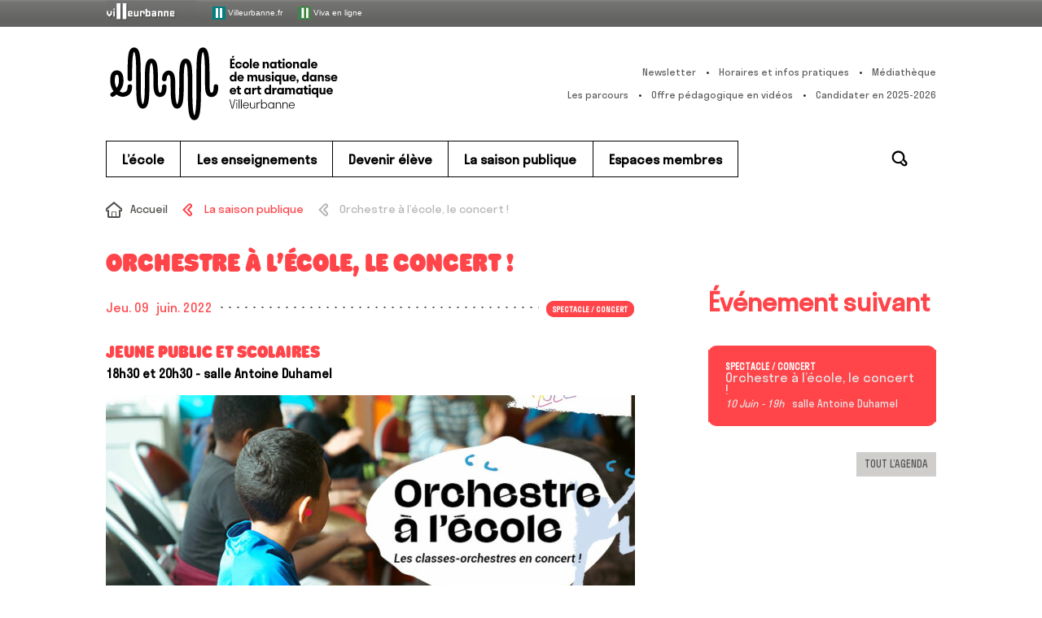

--- FILE ---
content_type: text/html; charset=UTF-8
request_url: https://enm-villeurbanne.fr/saison-publique/orchestre-a-lecole-le-concert-5/
body_size: 10496
content:
<!doctype html>

<!--[if lt IE 9 ]> <html class="ie8" lang="fr-FR"> <![endif]-->
<!--[if (gt IE 9)|!(IE)]><!--> <html class="loading" lang="fr-FR"> <!--<![endif]-->

<head>

  <meta charset="UTF-8">

  <title>Orchestre à l&#039;école, le concert ! | ENM VilleurbanneENM &#8211; École nationale de musique, danse et art dramatique de Villeurbanne</title>
  

  <meta name="viewport" content="width=device-width, initial-scale=1.0">
  
  <link rel="stylesheet" href="https://enm-villeurbanne.fr/cms/wp-content/themes/default/style.css">
  <link rel="stylesheet" type="text/css" media="print" href="https://enm-villeurbanne.fr/cms/wp-content/themes/default/print.css" />
  <link rel="pingback" href="https://enm-villeurbanne.fr/cms/xmlrpc.php">

  <link rel="icon" type="image/x-icon" href="https://enm-villeurbanne.fr/cms/wp-content/themes/default/assets/icon/favicon.ico">
  <link rel="shortcut icon" type="image/x-icon" href="https://enm-villeurbanne.fr/cms/wp-content/themes/default/assets/icon/favicon.ico">
  <link rel="shortcut icon" type="image/png" href="https://enm-villeurbanne.fr/cms/wp-content/themes/default/assets/icon/favicon.png">
  <link rel="icon" type="image/gif" href="https://enm-villeurbanne.fr/cms/wp-content/themes/default/assets/icon/favicon.gif">
  <link rel="apple-touch-icon" href="https://enm-villeurbanne.fr/cms/wp-content/themes/default/assets/icon/apple-touch-icon.png">

  <script src="https://enm-villeurbanne.fr/cms/wp-content/themes/default/assets//vendor/modernizr-custom.js"></script>

  <meta name='robots' content='index, follow, max-image-preview:large, max-snippet:-1, max-video-preview:-1' />

	<!-- This site is optimized with the Yoast SEO plugin v23.7 - https://yoast.com/wordpress/plugins/seo/ -->
	<meta name="description" content="09/06/2022 L’ENM continue de s’impliquer dans le projet « Orchestre à l’école » grâce aux interventions des enseignants dans cinq écoles villeurbannaises. Le concert de fin d’année sera l’occasion de découvrir la créativité et le dynamisme de ces ensembles. Réservé aux familles des participants" />
	<link rel="canonical" href="https://enm-villeurbanne.fr/saison-publique/orchestre-a-lecole-le-concert-5/" />
	<meta property="og:locale" content="fr_FR" />
	<meta property="og:type" content="article" />
	<meta property="og:title" content="Orchestre à l&#039;école, le concert ! | ENM Villeurbanne" />
	<meta property="og:description" content="09/06/2022 L’ENM continue de s’impliquer dans le projet « Orchestre à l’école » grâce aux interventions des enseignants dans cinq écoles villeurbannaises. Le concert de fin d’année sera l’occasion de découvrir la créativité et le dynamisme de ces ensembles. Réservé aux familles des participants" />
	<meta property="og:url" content="https://enm-villeurbanne.fr/saison-publique/orchestre-a-lecole-le-concert-5/" />
	<meta property="og:site_name" content="ENM - École nationale de musique, danse et art dramatique de Villeurbanne" />
	<meta property="article:modified_time" content="2022-05-20T09:08:28+00:00" />
	<meta property="og:image" content="https://enm-villeurbanne.fr/cms/wp-content/uploads/2021/09/2022-06-oae-visuel-web.jpg" />
	<meta property="og:image:width" content="900" />
	<meta property="og:image:height" content="600" />
	<meta property="og:image:type" content="image/jpeg" />
	<meta name="twitter:card" content="summary_large_image" />
	<!-- / Yoast SEO plugin. -->


<link rel='dns-prefetch' href='//ajax.googleapis.com' />
<link rel="alternate" type="application/rss+xml" title="ENM - École nationale de musique, danse et art dramatique de Villeurbanne &raquo; Flux" href="https://enm-villeurbanne.fr/feed/" />
<link rel='stylesheet' id='wp-block-library-css' href='https://enm-villeurbanne.fr/cms/wp-includes/css/dist/block-library/style.min.css?ver=2c079310138a8ddf51bd47667ae93581' type='text/css' media='all' />
<style id='classic-theme-styles-inline-css' type='text/css'>
/*! This file is auto-generated */
.wp-block-button__link{color:#fff;background-color:#32373c;border-radius:9999px;box-shadow:none;text-decoration:none;padding:calc(.667em + 2px) calc(1.333em + 2px);font-size:1.125em}.wp-block-file__button{background:#32373c;color:#fff;text-decoration:none}
</style>
<style id='global-styles-inline-css' type='text/css'>
:root{--wp--preset--aspect-ratio--square: 1;--wp--preset--aspect-ratio--4-3: 4/3;--wp--preset--aspect-ratio--3-4: 3/4;--wp--preset--aspect-ratio--3-2: 3/2;--wp--preset--aspect-ratio--2-3: 2/3;--wp--preset--aspect-ratio--16-9: 16/9;--wp--preset--aspect-ratio--9-16: 9/16;--wp--preset--color--black: #000000;--wp--preset--color--cyan-bluish-gray: #abb8c3;--wp--preset--color--white: #ffffff;--wp--preset--color--pale-pink: #f78da7;--wp--preset--color--vivid-red: #cf2e2e;--wp--preset--color--luminous-vivid-orange: #ff6900;--wp--preset--color--luminous-vivid-amber: #fcb900;--wp--preset--color--light-green-cyan: #7bdcb5;--wp--preset--color--vivid-green-cyan: #00d084;--wp--preset--color--pale-cyan-blue: #8ed1fc;--wp--preset--color--vivid-cyan-blue: #0693e3;--wp--preset--color--vivid-purple: #9b51e0;--wp--preset--gradient--vivid-cyan-blue-to-vivid-purple: linear-gradient(135deg,rgba(6,147,227,1) 0%,rgb(155,81,224) 100%);--wp--preset--gradient--light-green-cyan-to-vivid-green-cyan: linear-gradient(135deg,rgb(122,220,180) 0%,rgb(0,208,130) 100%);--wp--preset--gradient--luminous-vivid-amber-to-luminous-vivid-orange: linear-gradient(135deg,rgba(252,185,0,1) 0%,rgba(255,105,0,1) 100%);--wp--preset--gradient--luminous-vivid-orange-to-vivid-red: linear-gradient(135deg,rgba(255,105,0,1) 0%,rgb(207,46,46) 100%);--wp--preset--gradient--very-light-gray-to-cyan-bluish-gray: linear-gradient(135deg,rgb(238,238,238) 0%,rgb(169,184,195) 100%);--wp--preset--gradient--cool-to-warm-spectrum: linear-gradient(135deg,rgb(74,234,220) 0%,rgb(151,120,209) 20%,rgb(207,42,186) 40%,rgb(238,44,130) 60%,rgb(251,105,98) 80%,rgb(254,248,76) 100%);--wp--preset--gradient--blush-light-purple: linear-gradient(135deg,rgb(255,206,236) 0%,rgb(152,150,240) 100%);--wp--preset--gradient--blush-bordeaux: linear-gradient(135deg,rgb(254,205,165) 0%,rgb(254,45,45) 50%,rgb(107,0,62) 100%);--wp--preset--gradient--luminous-dusk: linear-gradient(135deg,rgb(255,203,112) 0%,rgb(199,81,192) 50%,rgb(65,88,208) 100%);--wp--preset--gradient--pale-ocean: linear-gradient(135deg,rgb(255,245,203) 0%,rgb(182,227,212) 50%,rgb(51,167,181) 100%);--wp--preset--gradient--electric-grass: linear-gradient(135deg,rgb(202,248,128) 0%,rgb(113,206,126) 100%);--wp--preset--gradient--midnight: linear-gradient(135deg,rgb(2,3,129) 0%,rgb(40,116,252) 100%);--wp--preset--font-size--small: 13px;--wp--preset--font-size--medium: 20px;--wp--preset--font-size--large: 36px;--wp--preset--font-size--x-large: 42px;--wp--preset--spacing--20: 0.44rem;--wp--preset--spacing--30: 0.67rem;--wp--preset--spacing--40: 1rem;--wp--preset--spacing--50: 1.5rem;--wp--preset--spacing--60: 2.25rem;--wp--preset--spacing--70: 3.38rem;--wp--preset--spacing--80: 5.06rem;--wp--preset--shadow--natural: 6px 6px 9px rgba(0, 0, 0, 0.2);--wp--preset--shadow--deep: 12px 12px 50px rgba(0, 0, 0, 0.4);--wp--preset--shadow--sharp: 6px 6px 0px rgba(0, 0, 0, 0.2);--wp--preset--shadow--outlined: 6px 6px 0px -3px rgba(255, 255, 255, 1), 6px 6px rgba(0, 0, 0, 1);--wp--preset--shadow--crisp: 6px 6px 0px rgba(0, 0, 0, 1);}:where(.is-layout-flex){gap: 0.5em;}:where(.is-layout-grid){gap: 0.5em;}body .is-layout-flex{display: flex;}.is-layout-flex{flex-wrap: wrap;align-items: center;}.is-layout-flex > :is(*, div){margin: 0;}body .is-layout-grid{display: grid;}.is-layout-grid > :is(*, div){margin: 0;}:where(.wp-block-columns.is-layout-flex){gap: 2em;}:where(.wp-block-columns.is-layout-grid){gap: 2em;}:where(.wp-block-post-template.is-layout-flex){gap: 1.25em;}:where(.wp-block-post-template.is-layout-grid){gap: 1.25em;}.has-black-color{color: var(--wp--preset--color--black) !important;}.has-cyan-bluish-gray-color{color: var(--wp--preset--color--cyan-bluish-gray) !important;}.has-white-color{color: var(--wp--preset--color--white) !important;}.has-pale-pink-color{color: var(--wp--preset--color--pale-pink) !important;}.has-vivid-red-color{color: var(--wp--preset--color--vivid-red) !important;}.has-luminous-vivid-orange-color{color: var(--wp--preset--color--luminous-vivid-orange) !important;}.has-luminous-vivid-amber-color{color: var(--wp--preset--color--luminous-vivid-amber) !important;}.has-light-green-cyan-color{color: var(--wp--preset--color--light-green-cyan) !important;}.has-vivid-green-cyan-color{color: var(--wp--preset--color--vivid-green-cyan) !important;}.has-pale-cyan-blue-color{color: var(--wp--preset--color--pale-cyan-blue) !important;}.has-vivid-cyan-blue-color{color: var(--wp--preset--color--vivid-cyan-blue) !important;}.has-vivid-purple-color{color: var(--wp--preset--color--vivid-purple) !important;}.has-black-background-color{background-color: var(--wp--preset--color--black) !important;}.has-cyan-bluish-gray-background-color{background-color: var(--wp--preset--color--cyan-bluish-gray) !important;}.has-white-background-color{background-color: var(--wp--preset--color--white) !important;}.has-pale-pink-background-color{background-color: var(--wp--preset--color--pale-pink) !important;}.has-vivid-red-background-color{background-color: var(--wp--preset--color--vivid-red) !important;}.has-luminous-vivid-orange-background-color{background-color: var(--wp--preset--color--luminous-vivid-orange) !important;}.has-luminous-vivid-amber-background-color{background-color: var(--wp--preset--color--luminous-vivid-amber) !important;}.has-light-green-cyan-background-color{background-color: var(--wp--preset--color--light-green-cyan) !important;}.has-vivid-green-cyan-background-color{background-color: var(--wp--preset--color--vivid-green-cyan) !important;}.has-pale-cyan-blue-background-color{background-color: var(--wp--preset--color--pale-cyan-blue) !important;}.has-vivid-cyan-blue-background-color{background-color: var(--wp--preset--color--vivid-cyan-blue) !important;}.has-vivid-purple-background-color{background-color: var(--wp--preset--color--vivid-purple) !important;}.has-black-border-color{border-color: var(--wp--preset--color--black) !important;}.has-cyan-bluish-gray-border-color{border-color: var(--wp--preset--color--cyan-bluish-gray) !important;}.has-white-border-color{border-color: var(--wp--preset--color--white) !important;}.has-pale-pink-border-color{border-color: var(--wp--preset--color--pale-pink) !important;}.has-vivid-red-border-color{border-color: var(--wp--preset--color--vivid-red) !important;}.has-luminous-vivid-orange-border-color{border-color: var(--wp--preset--color--luminous-vivid-orange) !important;}.has-luminous-vivid-amber-border-color{border-color: var(--wp--preset--color--luminous-vivid-amber) !important;}.has-light-green-cyan-border-color{border-color: var(--wp--preset--color--light-green-cyan) !important;}.has-vivid-green-cyan-border-color{border-color: var(--wp--preset--color--vivid-green-cyan) !important;}.has-pale-cyan-blue-border-color{border-color: var(--wp--preset--color--pale-cyan-blue) !important;}.has-vivid-cyan-blue-border-color{border-color: var(--wp--preset--color--vivid-cyan-blue) !important;}.has-vivid-purple-border-color{border-color: var(--wp--preset--color--vivid-purple) !important;}.has-vivid-cyan-blue-to-vivid-purple-gradient-background{background: var(--wp--preset--gradient--vivid-cyan-blue-to-vivid-purple) !important;}.has-light-green-cyan-to-vivid-green-cyan-gradient-background{background: var(--wp--preset--gradient--light-green-cyan-to-vivid-green-cyan) !important;}.has-luminous-vivid-amber-to-luminous-vivid-orange-gradient-background{background: var(--wp--preset--gradient--luminous-vivid-amber-to-luminous-vivid-orange) !important;}.has-luminous-vivid-orange-to-vivid-red-gradient-background{background: var(--wp--preset--gradient--luminous-vivid-orange-to-vivid-red) !important;}.has-very-light-gray-to-cyan-bluish-gray-gradient-background{background: var(--wp--preset--gradient--very-light-gray-to-cyan-bluish-gray) !important;}.has-cool-to-warm-spectrum-gradient-background{background: var(--wp--preset--gradient--cool-to-warm-spectrum) !important;}.has-blush-light-purple-gradient-background{background: var(--wp--preset--gradient--blush-light-purple) !important;}.has-blush-bordeaux-gradient-background{background: var(--wp--preset--gradient--blush-bordeaux) !important;}.has-luminous-dusk-gradient-background{background: var(--wp--preset--gradient--luminous-dusk) !important;}.has-pale-ocean-gradient-background{background: var(--wp--preset--gradient--pale-ocean) !important;}.has-electric-grass-gradient-background{background: var(--wp--preset--gradient--electric-grass) !important;}.has-midnight-gradient-background{background: var(--wp--preset--gradient--midnight) !important;}.has-small-font-size{font-size: var(--wp--preset--font-size--small) !important;}.has-medium-font-size{font-size: var(--wp--preset--font-size--medium) !important;}.has-large-font-size{font-size: var(--wp--preset--font-size--large) !important;}.has-x-large-font-size{font-size: var(--wp--preset--font-size--x-large) !important;}
:where(.wp-block-post-template.is-layout-flex){gap: 1.25em;}:where(.wp-block-post-template.is-layout-grid){gap: 1.25em;}
:where(.wp-block-columns.is-layout-flex){gap: 2em;}:where(.wp-block-columns.is-layout-grid){gap: 2em;}
:root :where(.wp-block-pullquote){font-size: 1.5em;line-height: 1.6;}
</style>
<link rel='stylesheet' id='osm-map-css-css' href='https://enm-villeurbanne.fr/cms/wp-content/plugins/osm/css/osm_map.css?ver=2c079310138a8ddf51bd47667ae93581' type='text/css' media='all' />
<link rel='stylesheet' id='osm-ol3-css-css' href='https://enm-villeurbanne.fr/cms/wp-content/plugins/osm/js/OL/7.1.0/ol.css?ver=2c079310138a8ddf51bd47667ae93581' type='text/css' media='all' />
<link rel='stylesheet' id='osm-ol3-ext-css-css' href='https://enm-villeurbanne.fr/cms/wp-content/plugins/osm/css/osm_map_v3.css?ver=2c079310138a8ddf51bd47667ae93581' type='text/css' media='all' />
<link rel='stylesheet' id='page-list-style-css' href='https://enm-villeurbanne.fr/cms/wp-content/plugins/page-list/css/page-list.css?ver=5.9' type='text/css' media='all' />
<link rel='stylesheet' id='responsive-lightbox-nivo-css' href='https://enm-villeurbanne.fr/cms/wp-content/plugins/responsive-lightbox/assets/nivo/nivo-lightbox.min.css?ver=1.3.1' type='text/css' media='all' />
<link rel='stylesheet' id='responsive-lightbox-nivo-default-css' href='https://enm-villeurbanne.fr/cms/wp-content/plugins/responsive-lightbox/assets/nivo/themes/default/default.css?ver=1.3.1' type='text/css' media='all' />
<link rel='stylesheet' id='newsletter-css' href='https://enm-villeurbanne.fr/cms/wp-content/plugins/newsletter/style.css?ver=9.1.0' type='text/css' media='all' />
<script type="text/javascript" src="https://ajax.googleapis.com/ajax/libs/jquery/1.10.2/jquery.min.js?ver=latest" id="jquery-js"></script>
<script type="text/javascript" src="https://enm-villeurbanne.fr/cms/wp-content/plugins/osm/js/OL/2.13.1/OpenLayers.js?ver=2c079310138a8ddf51bd47667ae93581" id="osm-ol-library-js"></script>
<script type="text/javascript" src="https://enm-villeurbanne.fr/cms/wp-content/plugins/osm/js/OSM/openlayers/OpenStreetMap.js?ver=2c079310138a8ddf51bd47667ae93581" id="osm-osm-library-js"></script>
<script type="text/javascript" src="https://enm-villeurbanne.fr/cms/wp-content/plugins/osm/js/OSeaM/harbours.js?ver=2c079310138a8ddf51bd47667ae93581" id="osm-harbours-library-js"></script>
<script type="text/javascript" src="https://enm-villeurbanne.fr/cms/wp-content/plugins/osm/js/OSeaM/map_utils.js?ver=2c079310138a8ddf51bd47667ae93581" id="osm-map-utils-library-js"></script>
<script type="text/javascript" src="https://enm-villeurbanne.fr/cms/wp-content/plugins/osm/js/OSeaM/utilities.js?ver=2c079310138a8ddf51bd47667ae93581" id="osm-utilities-library-js"></script>
<script type="text/javascript" src="https://enm-villeurbanne.fr/cms/wp-content/plugins/osm/js/osm-plugin-lib.js?ver=2c079310138a8ddf51bd47667ae93581" id="OsmScript-js"></script>
<script type="text/javascript" src="https://enm-villeurbanne.fr/cms/wp-content/plugins/osm/js/polyfill/v2/polyfill.min.js?features=requestAnimationFrame%2CElement.prototype.classList%2CURL&amp;ver=2c079310138a8ddf51bd47667ae93581" id="osm-polyfill-js"></script>
<script type="text/javascript" src="https://enm-villeurbanne.fr/cms/wp-content/plugins/osm/js/OL/7.1.0/ol.js?ver=2c079310138a8ddf51bd47667ae93581" id="osm-ol3-library-js"></script>
<script type="text/javascript" src="https://enm-villeurbanne.fr/cms/wp-content/plugins/osm/js/osm-v3-plugin-lib.js?ver=2c079310138a8ddf51bd47667ae93581" id="osm-ol3-ext-library-js"></script>
<script type="text/javascript" src="https://enm-villeurbanne.fr/cms/wp-content/plugins/osm/js/osm-metabox-events.js?ver=2c079310138a8ddf51bd47667ae93581" id="osm-ol3-metabox-events-js"></script>
<script type="text/javascript" src="https://enm-villeurbanne.fr/cms/wp-content/plugins/osm/js/osm-startup-lib.js?ver=2c079310138a8ddf51bd47667ae93581" id="osm-map-startup-js"></script>
<script type="text/javascript" src="https://enm-villeurbanne.fr/cms/wp-content/plugins/responsive-lightbox/assets/infinitescroll/infinite-scroll.pkgd.min.js?ver=4.0.1" id="responsive-lightbox-infinite-scroll-js"></script>
<script type="text/javascript"> 

/**  all layers have to be in this global array - in further process each map will have something like vectorM[map_ol3js_n][layer_n] */
var vectorM = [[]];


/** put translations from PHP/mo to JavaScript */
var translations = [];

/** global GET-Parameters */
var HTTP_GET_VARS = [];

</script><!-- OSM plugin V6.1.9: did not add geo meta tags. --> 
<!-- Analytics by WP Statistics - https://wp-statistics.com -->
<link rel="icon" href="https://enm-villeurbanne.fr/cms/wp-content/uploads/2023/12/cropped-favicon-enm-noir-icon-app-512px-32x32.png" sizes="32x32" />
<link rel="icon" href="https://enm-villeurbanne.fr/cms/wp-content/uploads/2023/12/cropped-favicon-enm-noir-icon-app-512px-192x192.png" sizes="192x192" />
<link rel="apple-touch-icon" href="https://enm-villeurbanne.fr/cms/wp-content/uploads/2023/12/cropped-favicon-enm-noir-icon-app-512px-180x180.png" />
<meta name="msapplication-TileImage" content="https://enm-villeurbanne.fr/cms/wp-content/uploads/2023/12/cropped-favicon-enm-noir-icon-app-512px-270x270.png" />

</head>

<body class="evenement-template-default single single-evenement postid-18604 evenement-orchestre-a-lecole-le-concert-5">



<div id="navigTop">
  <div id="top" class="center">
    
    <a href="https://www.villeurbanne.fr/" target="_blank" title="villeurbanne.fr - S’ouvre dans une nouvelle fenêtre">
    <img src="https://enm-villeurbanne.fr/cms/wp-content/themes/default/assets//images/topbar_villeurbanneTxt.jpg" alt="Ville de Villeurbanne">
    </a>
    
    <a href="https://www.villeurbanne.fr/" target="_blank" title="villeurbanne.fr - S’ouvre dans une nouvelle fenêtre">
      <img alt="Villeurbanne" src="https://enm-villeurbanne.fr/cms/wp-content/themes/default/assets//images/picto_villeurbanne.gif">
      Villeurbanne.fr
    </a>
    
    <a href="https://viva.villeurbanne.fr/" target="_blank">
      <img alt="Viva en ligne" src="https://enm-villeurbanne.fr/cms/wp-content/themes/default/assets//images/picto_viva.png">
      Viva en ligne
    </a>
    
  </div>
</div>






<header class="header">




  <div class="main-header">

    <div class="header-logo"><a class="background-rainbow" href="https://enm-villeurbanne.fr">ENM &#8211; École nationale de musique, danse et art dramatique de Villeurbanne</a></div>

    <nav class="secondary-navigation">
      <ul id="menu-outils-header" class=""><li id="menu-item-4520" class="newsletter menu-item menu-item-type-post_type menu-item-object-page menu-item-4520 menu-item-?page_id=4454"><a href="https://enm-villeurbanne.fr/?page_id=4454">Newsletter</a></li><li id="menu-item-94" class="infos menu-item menu-item-type-post_type menu-item-object-page menu-item-94 menu-item-infos-pratiques"><a href="https://enm-villeurbanne.fr/ecole/infos-pratiques/">Horaires et infos pratiques</a></li><li id="menu-item-95" class="media menu-item menu-item-type-post_type menu-item-object-page menu-item-95 menu-item-mediatheque"><a href="https://enm-villeurbanne.fr/secondaires/mediatheque/">Médiathèque</a></li>
</ul><ul id="menu-secondaire" class=""><li id="menu-item-15035" class="menu-item menu-item-type-post_type menu-item-object-page menu-item-15035 menu-item-les-parcours"><a href="https://enm-villeurbanne.fr/enseignements/offre-pedagogique/les-parcours/">Les parcours</a></li><li id="menu-item-22466" class="menu-item menu-item-type-post_type menu-item-object-page menu-item-22466 menu-item-offre-pedagogique-en-videos"><a href="https://enm-villeurbanne.fr/enseignements/offre-pedagogique/offre-pedagogique-en-videos/">Offre pédagogique en vidéos</a></li><li id="menu-item-26903" class="menu-item menu-item-type-post_type menu-item-object-page menu-item-26903 menu-item-comment-candidater"><a href="https://enm-villeurbanne.fr/devenir-eleve/comment-candidater/">Candidater en 2025-2026</a></li>
</ul>    </nav>
    
    <div class="toggle-menu-button">MENU</div>
    
  </div> <!-- /.main-header -->




  <nav class="main-navigation"> <div class="wrap">

    <ul id="menu-principal" class="dl-menu dropdown-first"><li id="menu-item-44" class="menu-item color-maroon menu-item-type-post_type menu-item-object-page menu-item-has-children menu-item-44 menu-item-ecole"><a href="https://enm-villeurbanne.fr/ecole/">L’école</a><ul class='sub-menu dl-submenu dropdown-second'><li id="menu-item-121" class="menu-item menu-item-type-post_type menu-item-object-page menu-item-has-children menu-item-121 menu-item-presentation"><a href="https://enm-villeurbanne.fr/ecole/presentation/">Présentation</a><ul class='sub-menu dl-submenu dropdown-third'><li id="menu-item-1060" class="menu-item menu-item-type-post_type menu-item-object-page menu-item-1060 menu-item-missions-et-valeurs"><a href="https://enm-villeurbanne.fr/ecole/presentation/missions-et-valeurs/">Missions et valeurs</a></li><li id="menu-item-1099" class="menu-item menu-item-type-post_type menu-item-object-page menu-item-1099 menu-item-lenm-en-chiffres"><a href="https://enm-villeurbanne.fr/ecole/presentation/lenm-en-chiffres/">L’ENM en chiffres</a></li><li id="menu-item-307" class="menu-item menu-item-type-post_type menu-item-object-page menu-item-307 menu-item-visite-guidee"><a href="https://enm-villeurbanne.fr/ecole/presentation/visite-guidee/">Visite guidée</a></li><li id="menu-item-2534" class="menu-item menu-item-type-post_type menu-item-object-page menu-item-2534 menu-item-petite-histoire-de-lenm"><a href="https://enm-villeurbanne.fr/ecole/presentation/petite-histoire-de-lenm/">Petite histoire de l’ENM</a></li></ul></li><li id="menu-item-120" class="menu-item menu-item-type-post_type menu-item-object-page menu-item-has-children menu-item-120 menu-item-organisation"><a href="https://enm-villeurbanne.fr/ecole/organisation/">Organisation</a><ul class='sub-menu dl-submenu dropdown-third'><li id="menu-item-12848" class="menu-item menu-item-type-post_type menu-item-object-page menu-item-12848 menu-item-le-syndicat-mixte-de-gestion"><a href="https://enm-villeurbanne.fr/ecole/organisation/le-syndicat-mixte-de-gestion/">Le syndicat mixte de gestion</a></li><li id="menu-item-315" class="menu-item menu-item-type-post_type menu-item-object-page menu-item-315 menu-item-lequipe-administrative-et-technique"><a href="https://enm-villeurbanne.fr/ecole/organisation/lequipe-administrative-et-technique/">L’équipe administrative et technique</a></li><li id="menu-item-1776" class="menu-item menu-item-type-post_type menu-item-object-page menu-item-1776 menu-item-lequipe-pedagogique"><a href="https://enm-villeurbanne.fr/ecole/organisation/lequipe-pedagogique/">L’équipe pédagogique</a></li><li id="menu-item-17229" class="menu-item menu-item-type-post_type menu-item-object-page menu-item-17229 menu-item-association-des-eleves-et-parents-deleves-aepe-de-lenm"><a href="https://enm-villeurbanne.fr/ecole/organisation/association-des-eleves-et-parents-deleves-aepe-de-lenm/">Association des élèves et parents d’élèves</a></li><li id="menu-item-18934" class="menu-item menu-item-type-post_type menu-item-object-page menu-item-18934 menu-item-instances-de-concertation-de-lenm"><a href="https://enm-villeurbanne.fr/ecole/organisation/instances-de-concertation-de-lenm/">Instances de concertation</a></li><li id="menu-item-12595" class="menu-item menu-item-type-post_type menu-item-object-page menu-item-12595 menu-item-recrutement"><a href="https://enm-villeurbanne.fr/ecole/organisation/recrutement/">Recrutement</a></li></ul></li><li id="menu-item-20394" class="menu-item menu-item-type-post_type menu-item-object-page menu-item-has-children menu-item-20394 menu-item-une-ecole-bienveillante"><a href="https://enm-villeurbanne.fr/ecole/une-ecole-bienveillante/">Une école inclusive</a><ul class='sub-menu dl-submenu dropdown-third'><li id="menu-item-20396" class="menu-item menu-item-type-post_type menu-item-object-page menu-item-20396 menu-item-accueillir-le-handicap"><a href="https://enm-villeurbanne.fr/ecole/une-ecole-bienveillante/accueillir-le-handicap/">Accueillir le handicap</a></li><li id="menu-item-20397" class="menu-item menu-item-type-post_type menu-item-object-page menu-item-20397 menu-item-signalez-les-discriminations"><a href="https://enm-villeurbanne.fr/ecole/une-ecole-bienveillante/signalez-les-discriminations/">Signalez les discriminations</a></li></ul></li><li id="menu-item-118" class="menu-item menu-item-type-post_type menu-item-object-page menu-item-has-children menu-item-118 menu-item-actions-culturelles"><a href="https://enm-villeurbanne.fr/ecole/actions-culturelles/">Actions culturelles</a><ul class='sub-menu dl-submenu dropdown-third'><li id="menu-item-290" class="menu-item menu-item-type-post_type menu-item-object-page menu-item-290 menu-item-la-saison-de-spectacles"><a href="https://enm-villeurbanne.fr/ecole/actions-culturelles/la-saison-de-spectacles/">La saison de spectacles</a></li><li id="menu-item-294" class="menu-item menu-item-type-post_type menu-item-object-page menu-item-294 menu-item-partenariats"><a href="https://enm-villeurbanne.fr/ecole/actions-culturelles/partenariats/">Partenariats</a></li><li id="menu-item-291" class="menu-item menu-item-type-post_type menu-item-object-page menu-item-291 menu-item-dans-les-quartiers"><a href="https://enm-villeurbanne.fr/ecole/actions-culturelles/dans-les-quartiers/">Dans les quartiers</a></li><li id="menu-item-18176" class="menu-item menu-item-type-post_type menu-item-object-page menu-item-18176 menu-item-programmation-scolaire"><a href="https://enm-villeurbanne.fr/ecole/actions-culturelles/programmation-scolaire/">Programmation scolaire</a></li></ul></li><li id="menu-item-1000" class="menu-item menu-item-type-post_type menu-item-object-page menu-item-has-children menu-item-1000 menu-item-centre-de-ressources-documentaires"><a href="https://enm-villeurbanne.fr/ecole/centre-de-ressources-documentaires/">Médiathèque</a><ul class='sub-menu dl-submenu dropdown-third'><li id="menu-item-119" class="menu-item menu-item-type-post_type menu-item-object-page menu-item-119 menu-item-presentation-du-crd"><a href="https://enm-villeurbanne.fr/ecole/centre-de-ressources-documentaires/presentation-du-crd/">Présentation de la médiathèque</a></li><li id="menu-item-1001" class="menu-item menu-item-type-post_type menu-item-object-page menu-item-1001 menu-item-actualites-du-crd"><a href="https://enm-villeurbanne.fr/ecole/centre-de-ressources-documentaires/actualites-du-crd/">Les [I.nwi] de la Doc’</a></li><li id="menu-item-1182" class="menu-item menu-item-type-post_type menu-item-object-page menu-item-1182 menu-item-crd-pratique"><a href="https://enm-villeurbanne.fr/ecole/centre-de-ressources-documentaires/crd-pratique/">Médiathèque : pratique</a></li></ul></li><li id="menu-item-122" class="menu-item menu-item-type-post_type menu-item-object-page menu-item-has-children menu-item-122 menu-item-studio-denregistrement"><a href="https://enm-villeurbanne.fr/ecole/studio-denregistrement/">Studio d’enregistrement</a><ul class='sub-menu dl-submenu dropdown-third'><li id="menu-item-955" class="menu-item menu-item-type-post_type menu-item-object-page menu-item-955 menu-item-presentation-du-studio"><a href="https://enm-villeurbanne.fr/ecole/studio-denregistrement/presentation-du-studio/">Présentation du studio</a></li><li id="menu-item-303" class="menu-item menu-item-type-post_type menu-item-object-page menu-item-303 menu-item-les-risques-auditifs"><a href="https://enm-villeurbanne.fr/ecole/studio-denregistrement/les-risques-auditifs/">Les risques auditifs</a></li></ul></li><li id="menu-item-123" class="menu-item menu-item-type-post_type menu-item-object-page menu-item-123 menu-item-infos-pratiques"><a href="https://enm-villeurbanne.fr/ecole/infos-pratiques/">Horaires et infos pratiques</a></li></ul></li><li id="menu-item-45" class="menu-item color-crimson menu-item-type-post_type menu-item-object-page menu-item-has-children menu-item-45 menu-item-enseignements"><a href="https://enm-villeurbanne.fr/enseignements/">Les enseignements</a><ul class='sub-menu dl-submenu dropdown-second'><li id="menu-item-14822" class="menu-item menu-item-type-post_type menu-item-object-page menu-item-has-children menu-item-14822 menu-item-offre-pedagogique"><a href="https://enm-villeurbanne.fr/enseignements/offre-pedagogique/">Offre pédagogique</a><ul class='sub-menu dl-submenu dropdown-third'><li id="menu-item-12509" class="menu-item menu-item-type-post_type menu-item-object-page menu-item-12509 menu-item-les-disciplines-par-age"><a href="https://enm-villeurbanne.fr/enseignements/offre-pedagogique/les-disciplines-par-age/">Les disciplines par âge</a></li><li id="menu-item-1914" class="menu-item menu-item-type-post_type menu-item-object-page menu-item-1914 menu-item-index-alphabetique"><a href="https://enm-villeurbanne.fr/enseignements/offre-pedagogique/index-alphabetique/">Index alphabétique</a></li><li id="menu-item-14825" class="menu-item menu-item-type-post_type menu-item-object-page menu-item-14825 menu-item-les-parcours"><a href="https://enm-villeurbanne.fr/enseignements/offre-pedagogique/les-parcours/">Les parcours</a></li><li id="menu-item-14824" class="menu-item menu-item-type-post_type menu-item-object-page menu-item-14824 menu-item-apprendre-autrement-dispositifs-pedagogiques-en-musique"><a href="https://enm-villeurbanne.fr/enseignements/offre-pedagogique/apprendre-autrement-dispositifs-pedagogiques-en-musique/">Apprendre autrement (dispositifs pédagogiques en musique)</a></li><li id="menu-item-20284" class="menu-item menu-item-type-post_type menu-item-object-page menu-item-20284 menu-item-offre-pedagogique-en-videos"><a href="https://enm-villeurbanne.fr/enseignements/offre-pedagogique/offre-pedagogique-en-videos/">Offre pédagogique en vidéos</a></li></ul></li><li id="menu-item-103" class="menu-item menu-item-type-post_type menu-item-object-page menu-item-has-children menu-item-103 menu-item-musique"><a href="https://enm-villeurbanne.fr/enseignements/musique/">Musique</a><ul class='sub-menu dl-submenu dropdown-third'><li id="menu-item-336" class="menu-item menu-item-type-post_type menu-item-object-page menu-item-336 menu-item-chanson"><a href="https://enm-villeurbanne.fr/enseignements/musique/chanson/">Chanson</a></li><li id="menu-item-347" class="menu-item menu-item-type-post_type menu-item-object-page menu-item-347 menu-item-classique-contemporain"><a href="https://enm-villeurbanne.fr/enseignements/musique/classique-contemporain/">Classique à contemporain</a></li><li id="menu-item-104" class="menu-item menu-item-type-post_type menu-item-object-page menu-item-104 menu-item-formation-musicale"><a href="https://enm-villeurbanne.fr/enseignements/musique/formation-musicale/">Formation musicale</a></li><li id="menu-item-105" class="menu-item menu-item-type-post_type menu-item-object-page menu-item-105 menu-item-jazz"><a href="https://enm-villeurbanne.fr/enseignements/musique/jazz/">Jazz</a></li><li id="menu-item-106" class="menu-item menu-item-type-post_type menu-item-object-page menu-item-106 menu-item-musiques-anciennes"><a href="https://enm-villeurbanne.fr/enseignements/musique/musiques-anciennes/">Musiques anciennes</a></li><li id="menu-item-107" class="menu-item menu-item-type-post_type menu-item-object-page menu-item-107 menu-item-musiques-traditionnelles"><a href="https://enm-villeurbanne.fr/enseignements/musique/musiques-traditionnelles/">Musiques traditionnelles</a></li><li id="menu-item-108" class="menu-item menu-item-type-post_type menu-item-object-page menu-item-108 menu-item-rock-et-musiques-amplifiees"><a href="https://enm-villeurbanne.fr/enseignements/musique/rock-et-musiques-amplifiees/">Rock et musiques amplifiées</a></li></ul></li><li id="menu-item-3986" class="menu-item menu-item-type-post_type menu-item-object-page menu-item-has-children menu-item-3986 menu-item-ateliers-transversaux-master-class"><a href="https://enm-villeurbanne.fr/enseignements/ateliers-transversaux-master-class/">Ateliers / master-class / conférences</a><ul class='sub-menu dl-submenu dropdown-third'><li id="menu-item-3985" class="menu-item menu-item-type-post_type menu-item-object-page menu-item-3985 menu-item-ateliers-uv-dinvention"><a href="https://enm-villeurbanne.fr/enseignements/ateliers-transversaux-master-class/ateliers-uv-dinvention/">Ateliers UV d’invention</a></li><li id="menu-item-27411" class="menu-item menu-item-type-post_type menu-item-object-page menu-item-27411 menu-item-masterclass-25-26"><a href="https://enm-villeurbanne.fr/enseignements/ateliers-transversaux-master-class/masterclass-25-26/">Masterclass 25-26</a></li><li id="menu-item-27412" class="menu-item menu-item-type-post_type menu-item-object-page menu-item-27412 menu-item-cycle-culture-artistique-25-26"><a href="https://enm-villeurbanne.fr/la-saison-publique/cycle-culture-artistique-25-26/">Cycle culture artistique 25-26</a></li></ul></li><li id="menu-item-47" class="menu-item menu-item-type-post_type menu-item-object-page menu-item-47 menu-item-danse"><a href="https://enm-villeurbanne.fr/enseignements/danse/">Danse</a></li><li id="menu-item-48" class="menu-item menu-item-type-post_type menu-item-object-page menu-item-48 menu-item-theatre"><a href="https://enm-villeurbanne.fr/enseignements/theatre/">Théâtre</a></li><li id="menu-item-46" class="menu-item menu-item-type-post_type menu-item-object-page menu-item-46 menu-item-eveil"><a href="https://enm-villeurbanne.fr/enseignements/eveil/">Éveil</a></li><li id="menu-item-25827" class="menu-item menu-item-type-post_type menu-item-object-page menu-item-25827 menu-item-ppes"><a href="https://enm-villeurbanne.fr/enseignements/ppes/">PPES</a></li><li id="menu-item-49" class="menu-item menu-item-type-post_type menu-item-object-page menu-item-49 menu-item-hors-les-murs"><a href="https://enm-villeurbanne.fr/enseignements/hors-les-murs/">Hors les murs</a></li></ul></li><li id="menu-item-51" class="menu-item color-marine menu-item-type-post_type menu-item-object-page menu-item-has-children menu-item-51 menu-item-devenir-eleve"><a href="https://enm-villeurbanne.fr/devenir-eleve/">Devenir élève</a><ul class='sub-menu dl-submenu dropdown-second'><li id="menu-item-14832" class="menu-item menu-item-type-post_type menu-item-object-page menu-item-14832 menu-item-comment-candidater"><a href="https://enm-villeurbanne.fr/devenir-eleve/comment-candidater/">Comment candidater pour 2025-2026 ?</a></li><li id="menu-item-14831" class="menu-item menu-item-type-post_type menu-item-object-page menu-item-14831 menu-item-combien-ca-coute"><a href="https://enm-villeurbanne.fr/devenir-eleve/combien-ca-coute/">Combien ça coûte ?</a></li><li id="menu-item-15677" class="menu-item menu-item-type-post_type menu-item-object-page menu-item-15677 menu-item-lecole-au-quotidien"><a href="https://enm-villeurbanne.fr/devenir-eleve/lecole-au-quotidien/">L’école au quotidien</a></li><li id="menu-item-14961" class="menu-item menu-item-type-post_type menu-item-object-page menu-item-14961 menu-item-documents-a-telecharger"><a href="https://enm-villeurbanne.fr/devenir-eleve/documents-a-telecharger/">Documents à télécharger</a></li></ul></li><li id="menu-item-87" class="menu-item color-violet menu-item-type-custom menu-item-object-custom menu-item-has-children menu-item-87 menu-item-la-saison-publique"><a href="https://www.enm-villeurbanne.fr/cms/saison-publique/">La saison publique</a><ul class='sub-menu dl-submenu dropdown-second'><li id="menu-item-437" class="menu-item menu-item-type-custom menu-item-object-custom menu-item-437 menu-item-tout-lagenda"><a href="https://www.enm-villeurbanne.fr/saison-publique/">Tout l&rsquo;agenda</a></li><li id="menu-item-761" class="menu-item menu-item-type-post_type menu-item-object-page menu-item-has-children menu-item-761 menu-item-la-saison-publique"><a href="https://enm-villeurbanne.fr/la-saison-publique/">La saison publique</a><ul class='sub-menu dl-submenu dropdown-third'><li id="menu-item-27283" class="menu-item menu-item-type-post_type menu-item-object-page menu-item-27283 menu-item-presentation-de-la-saison-25-26"><a href="https://enm-villeurbanne.fr/ecole/actions-culturelles/la-saison-de-spectacles/presentation-de-la-saison-25-26/">Présentation de la saison 25-26</a></li><li id="menu-item-27276" class="menu-item menu-item-type-post_type menu-item-object-page menu-item-27276 menu-item-cycle-culture-artistique-25-26"><a href="https://enm-villeurbanne.fr/la-saison-publique/cycle-culture-artistique-25-26/">Cycle culture artistique 25-26</a></li><li id="menu-item-27275" class="menu-item menu-item-type-post_type menu-item-object-page menu-item-27275 menu-item-masterclass-25-26"><a href="https://enm-villeurbanne.fr/enseignements/ateliers-transversaux-master-class/masterclass-25-26/">Masterclass 25-26</a></li><li id="menu-item-6996" class="menu-item menu-item-type-post_type menu-item-object-page menu-item-6996 menu-item-les-partenaires-de-la-saison-publique"><a href="https://enm-villeurbanne.fr/la-saison-publique/les-partenaires-de-la-saison-publique/">Les partenaires de la saison publique</a></li><li id="menu-item-759" class="menu-item menu-item-type-post_type menu-item-object-page menu-item-759 menu-item-les-concerts-nomades"><a href="https://enm-villeurbanne.fr/la-saison-publique/les-concerts-nomades/">Les concerts nomades</a></li></ul></li><li id="menu-item-22698" class="menu-item menu-item-type-post_type menu-item-object-page menu-item-has-children menu-item-22698 menu-item-temps-forts"><a href="https://enm-villeurbanne.fr/la-saison-publique/temps-forts/">Temps forts</a><ul class='sub-menu dl-submenu dropdown-third'><li id="menu-item-27525" class="menu-item menu-item-type-post_type menu-item-object-page menu-item-27525 menu-item-semaine-de-la-culture-et-de-la-creation"><a href="https://enm-villeurbanne.fr/la-saison-publique/semaine-de-la-culture-et-de-la-creation/">SEMAINE DE LA CULTURE ET DE LA CRÉATION</a></li><li id="menu-item-26114" class="menu-item menu-item-type-post_type menu-item-object-page menu-item-26114 menu-item-solstice%c2%b7s-festival-de-la-creation-amateur"><a href="https://enm-villeurbanne.fr/solstice%c2%b7s-festival-de-la-creation-amateur/">SOLSTICE·S – FESTIVAL DE LA CRÉATION AMATEUR</a></li><li id="menu-item-25309" class="menu-item menu-item-type-post_type menu-item-object-page menu-item-25309 menu-item-douces-memoires-lexposition"><a href="https://enm-villeurbanne.fr/la-saison-publique/temps-forts/douces-memoires-lexposition/">DOUCES MÉMOIRES – L’EXPOSITION</a></li></ul></li><li id="menu-item-1300" class="menu-item menu-item-type-post_type menu-item-object-page menu-item-has-children menu-item-1300 menu-item-la-saison-pratique"><a href="https://enm-villeurbanne.fr/la-saison-publique/la-saison-pratique/">La saison pratique</a><ul class='sub-menu dl-submenu dropdown-third'><li id="menu-item-1328" class="menu-item menu-item-type-post_type menu-item-object-page menu-item-1328 menu-item-reservations"><a href="https://enm-villeurbanne.fr/la-saison-publique/la-saison-pratique/reservations/">Réservations et accueil des spectateurs</a></li></ul></li><li id="menu-item-568" class="menu-item menu-item-type-post_type menu-item-object-page menu-item-568 menu-item-multimedia"><a href="https://enm-villeurbanne.fr/la-saison-publique/multimedia/">Multimédia</a></li></ul></li><li id="menu-item-24387" class="menu-item color-maroon menu-item-type-custom menu-item-object-custom menu-item-has-children menu-item-24387 menu-item-espaces-membres"><a>Espaces membres</a><ul class='sub-menu dl-submenu dropdown-second'><li id="menu-item-24388" class="menu-item menu-item-type-custom menu-item-object-custom menu-item-24388 menu-item-mes-demarches-administratives-via-mon-extranet-usager"><a href="https://www.imuse-villeurbanne.fr/extranet/extranet2/portail_nc.php?p=nc_connexion&#038;t=usager">Mes démarches administratives via mon extranet Usager</a></li><li id="menu-item-16689" class="menu-item menu-item-type-custom menu-item-object-custom menu-item-16689 menu-item-espace-membres"><a href="https://www.laclasse.com">Mes outils pédagogiques via mon compte laclasse.com</a></li></ul></li>
</ul>    
    <div class="header-search collapsed">
      <form role="search" method="get" id="searchform" class="searchform" action="https://enm-villeurbanne.fr/">
        <label class="screen-reader-text" for="s">Recherche pour :</label>
        <span class="field"><input type="text" value="" name="s" id="s" placeholder="Rechercher" required="required"></span>
        <button type="submit" name="submit" id="submit">Rechercher</button>
        <a href="#" class="header-search-submit">Rechercher</a>
      </form>
    </div>

    <div class="secondary-placeholder"></div>

  </div> </nav>
  <!-- main-navigation -->
  
  <div class="nav-decaration color-violet"><div class="wrap"></div></div>


</header>










  <div class="breadcrumbs-element color-violet"> <div class="breadcrumbs-wrapper">
    <ul class="breadcrumbs-list"> <li class="home"><a href="https://enm-villeurbanne.fr/">Accueil</a></li><li><a href="https://enm-villeurbanne.fr/saison-publique">La saison publique</a></li><li class="current"><a href="https://enm-villeurbanne.fr/saison-publique/orchestre-a-lecole-le-concert-5/">Orchestre à l&rsquo;école, le concert !</a></li> </ul>
  </div> </div>



<div class="content-wrapper color-violet">

  <div class="main-content">


  <article class="post article-orchestre-a-lecole-le-concert-5 color-violet">


    <h1 class="page-main-title">Orchestre à l&rsquo;école, le concert !</h1>


		

<div class="date-element">
<p class="date-left"><span class="date-day">jeu. 09</span> <span class="date-month">Juin. 2022</span></p>



<span class="dotted-divider"></span>
<p class="date-right"><a class="date-category" data-term-id="13">Spectacle / concert</a></p>
</div><!-- /.date-element -->


					
			<p class="category-title">Jeune public et scolaires </p>			
			<p class="news-place"><span class="date-time">18h30 et 20h30</span>			 - salle Antoine Duhamel</p>			
		

		<div class="table-of-contents" style="display: none;"></div>

    <p><img fetchpriority="high" decoding="async" width="650" height="335" class="alignnone size-thumbnail wp-image-19617" src="https://www.enm-villeurbanne.fr/cms/wp-content/uploads/2021/09/2022-06-oae-visuel-web-650x335.jpg" alt="" /></p>
<p>L’ENM continue de s’impliquer dans le projet « Orchestre à l’école » grâce aux interventions des enseignants dans cinq écoles villeurbannaises.<br />
Cette année, les enfants voient leur orchestre évoluer et s’épanouir dans la création d’un projet propre où ils apprennent la pratique instrumentale mais aussi l’écoute, le partage et le respect mutuel. <br />
Le concert de fin d’année sera l’occasion de découvrir la créativité et le dynamisme de ces ensembles.</p>
<p><strong>JEUDI 9 JUIN</strong><br />
18h30 et 20h30 : Classes-orchestres des écoles Louis Armand, Château-Gaillard et Saint Exupéry<br />
Séance scolaire à 10h30</p>
<p><strong>VENDREDI 10 JUIN</strong><br />
19h : Classes-orchestres des écoles Jules Guesde, Ernest Renan A<br />
Séance scolaire à 14h</p>
<p><em>Réservé aux familles des participants</em></p>



  </article> <!-- /post -->


</div>
<!-- /.main-content -->

<div class="sidebar-content">

    




	<div class="sidebar-block-wrapper">
		<h2 class="sidebar-title agenda-title">Événement suivant</h2>
		<div class="sidebar-block block-right block-agenda">
			
<div class="event-block event-item" data-timestamp="06-10-2022">

  <p class="event-category"><a href="#">Spectacle / concert</a></p>
  <p class="event-title"><a href="https://enm-villeurbanne.fr/saison-publique/orchestre-a-lecole-le-concert-7/">Orchestre à l&rsquo;école, le concert !</a></p>

	<p>
		    <span class="event-date">10 Juin</span>
	    <span class="event-time">19h</span>
	    <span class="event-place">salle Antoine Duhamel</span>
		</p>

</div>
		</div>
		<p class="read-more agenda-more sidebar-more">
			<a href="https://enm-villeurbanne.fr/saison-publique">Tout l’agenda</a>
		</p>
	</div> <!-- agenda-wrapper -->











































</div>
<!-- /.sidebar -->


</div>
<!-- /.content-wrapper -->





<footer class="footer">
    <div class="footer-wrap">

        <div class="footer-segment-one">
            <div class="wrap">

                <div class="footer-logo">
                    <a href="https://enm-villeurbanne.fr">ENM</a>
                </div>

                <div class="footer-navigation">
                    <ul id="menu-menu-en-bas-de-page" class="footer-nav-links"><li id="menu-item-43" class="menu-item menu-item-type-post_type menu-item-object-page menu-item-privacy-policy menu-item-43 menu-item-mentions-legales-et-donnees-personnelles"><a rel="privacy-policy" href="https://enm-villeurbanne.fr/autres-liens/mentions-legales-et-donnees-personnelles/">Mentions légales et donneés personnelles</a></li><li id="menu-item-2611" class="menu-item menu-item-type-custom menu-item-object-custom menu-item-2611 menu-item-plan-du-site"><a href="https://www.enm-villeurbanne.fr/autres-liens/plan-du-site/">Plan du site</a></li><li id="menu-item-21260" class="menu-item menu-item-type-post_type menu-item-object-page menu-item-21260 menu-item-faq"><a href="https://enm-villeurbanne.fr/ecole/infos-pratiques/faq/">FAQ &#8211; Foire aux questions</a></li>
</ul><ul id="menu-outils-footer" class="footer-nav-tools"><li id="menu-item-145" class="contact menu-item menu-item-type-post_type menu-item-object-page menu-item-145 menu-item-infos-pratiques"><a href="https://enm-villeurbanne.fr/ecole/infos-pratiques/">Contact</a></li><li id="menu-item-18147" class="menu-item menu-item-type-post_type menu-item-object-page menu-item-18147 menu-item-pack-rentree-enseignants"><a href="https://enm-villeurbanne.fr/autres-liens/pack-rentree-enseignants/">Pack rentrée Enseignant.es</a></li>
</ul>                </div>

            </div>
        </div>
        <!-- /.segment-one -->


        <div class="footer-segment-two">
            <div class="wrap">


                <div class="footer-newsletter-form">
                    <h2>Inscription newsletter</h2>
                    <a class="newsletter-subscribe" href="https://www.enm-villeurbanne.fr/newsletter/">Inscrivez-vous</a>
                    <h2>Retrouvez-nous sur les réseaux</h2>
                    	<div class="footer-logo-facebook">
                    		<a href="https://www.facebook.com/ENM-de-Villeurbanne-851362274946163">Facebook</a>
                    	</div>
                    	<div class="footer-logo-linkedin">
                    		<a href="https://fr.linkedin.com/company/enm-villeurbanne">Linkedin</a>
                    	</div>
                </div>

                <div class="footer-partenaires">
                    <!-- <h2>Partenaires</h2> -->
                    <p>
                        <div class="footer-logo-villeurbanne">
                        	<a href="https://www.villeurbanne.fr/" target="_blank">Villeurbanne</a>
                        </div>
                        <div class="footer-logo-metropole">
                        	<a href="https://www.grandlyon.com/" target="_blank">Grand Lyon</a>
                        </div>
                        <!-- <a class="grandlyon" href="https://www.grandlyon.com/" target="_blank"></a> -->
                        <!-- <a class="departement" href="https://www.rhonealpes.fr/" target="_blank"></a> -->
                        <!-- <a class="republique" href="https://www.culturecommunication.gouv.fr/Regions/Drac-Rhone-Alpes" target="_blank"></a> -->
                    </p>
                </div>

            </div>
        </div>
        <!-- /.segment-two -->


        <div class="footer-copyright">
            <p>
                2026&copy; ENM</p>
            <!-- <p class="sienne"><a href="https://www.enm-villeurbanne.fr/" title="École Nationale de Musique Villeurbanne" target="_blank">ENM</a></p> -->
            <p><a href="https://www.enm-villeurbanne.fr/" title="École Nationale de Musique Villeurbanne" target="_blank">ENM</a></p>
        </div>


    </div>
</footer>


<div class="go-top-link">
    <div class="wrap"><a href="#top">Remonter la page</a>
    </div>
</div>




<script src="https://enm-villeurbanne.fr/cms/wp-content/themes/default/assets/../scripts.min.js"></script>



<script type="text/javascript" src="https://enm-villeurbanne.fr/cms/wp-content/plugins/responsive-lightbox/assets/dompurify/purify.min.js?ver=3.1.7" id="dompurify-js"></script>
<script type="text/javascript" id="responsive-lightbox-sanitizer-js-before">
/* <![CDATA[ */
window.RLG = window.RLG || {}; window.RLG.sanitizeAllowedHosts = ["youtube.com","www.youtube.com","youtu.be","vimeo.com","player.vimeo.com"];
/* ]]> */
</script>
<script type="text/javascript" src="https://enm-villeurbanne.fr/cms/wp-content/plugins/responsive-lightbox/js/sanitizer.js?ver=2.6.0" id="responsive-lightbox-sanitizer-js"></script>
<script type="text/javascript" src="https://enm-villeurbanne.fr/cms/wp-content/plugins/responsive-lightbox/assets/nivo/nivo-lightbox.min.js?ver=1.3.1" id="responsive-lightbox-nivo-js"></script>
<script type="text/javascript" src="https://enm-villeurbanne.fr/cms/wp-includes/js/underscore.min.js?ver=1.13.4" id="underscore-js"></script>
<script type="text/javascript" id="responsive-lightbox-js-before">
/* <![CDATA[ */
var rlArgs = {"script":"nivo","selector":"lightbox","customEvents":"","activeGalleries":true,"effect":"fadeScale","clickOverlayToClose":true,"keyboardNav":true,"errorMessage":"Un erreur est survenu","woocommerce_gallery":false,"ajaxurl":"https:\/\/enm-villeurbanne.fr\/cms\/wp-admin\/admin-ajax.php","nonce":"ad3d69a414","preview":false,"postId":18604,"scriptExtension":false};
/* ]]> */
</script>
<script type="text/javascript" src="https://enm-villeurbanne.fr/cms/wp-content/plugins/responsive-lightbox/js/front.js?ver=2.6.0" id="responsive-lightbox-js"></script>
<script type="text/javascript" src="https://enm-villeurbanne.fr/cms/wp-content/themes/default//scripts.min.js?ver=1761206998" id="scripts-js"></script>
<script type="text/javascript" id="newsletter-js-extra">
/* <![CDATA[ */
var newsletter_data = {"action_url":"https:\/\/enm-villeurbanne.fr\/cms\/wp-admin\/admin-ajax.php"};
/* ]]> */
</script>
<script type="text/javascript" src="https://enm-villeurbanne.fr/cms/wp-content/plugins/newsletter/main.js?ver=9.1.0" id="newsletter-js"></script>
<script type="text/javascript" id="wp-statistics-tracker-js-extra">
/* <![CDATA[ */
var WP_Statistics_Tracker_Object = {"requestUrl":"https:\/\/enm-villeurbanne.fr\/wp-json\/wp-statistics\/v2","ajaxUrl":"https:\/\/enm-villeurbanne.fr\/cms\/wp-admin\/admin-ajax.php","hitParams":{"wp_statistics_hit":1,"source_type":"post_type_evenement","source_id":18604,"search_query":"","signature":"0f4ce53e32375287086cee8c7b5b8241","endpoint":"hit"},"option":{"dntEnabled":"","bypassAdBlockers":"","consentIntegration":{"name":null,"status":[]},"isPreview":false,"userOnline":false,"trackAnonymously":false,"isWpConsentApiActive":false,"consentLevel":""},"isLegacyEventLoaded":"","customEventAjaxUrl":"https:\/\/enm-villeurbanne.fr\/cms\/wp-admin\/admin-ajax.php?action=wp_statistics_custom_event&nonce=150652f3ff","onlineParams":{"wp_statistics_hit":1,"source_type":"post_type_evenement","source_id":18604,"search_query":"","signature":"0f4ce53e32375287086cee8c7b5b8241","action":"wp_statistics_online_check"},"jsCheckTime":"60000"};
/* ]]> */
</script>
<script type="text/javascript" src="https://enm-villeurbanne.fr/cms/wp-content/plugins/wp-statistics/assets/js/tracker.js?ver=14.16" id="wp-statistics-tracker-js"></script>

</body>

</html>


--- FILE ---
content_type: image/svg+xml
request_url: https://enm-villeurbanne.fr/cms/wp-content/themes/default/assets/images/svg-images_icon-speech.svg.php?c=55524f
body_size: 384
content:
<svg xmlns="http://www.w3.org/2000/svg" version="1" x="0" y="0" width="20" height="20" viewBox="0 0 20 20" xml:space="preserve" enable-background="new 0 0 20 20">
  <style> .colored { fill: #55524f; } </style>
  <path class="colored" d="M16 4c0.5 0 1 0.5 1 1v7c0 0.5-0.5 1-1 1H7.2L7 13.2V13H4c-0.5 0-1-0.5-1-1V5c0-0.5 0.5-1 1-1H16M16 2H4C2.3 2 1 3.4 1 5v7c0 1.7 1.3 3 3 3h1v3l3-3h8c1.7 0 3-1.3 3-3V5C19 3.4 17.7 2 16 2z" fill="#FFF"/>
</svg>

--- FILE ---
content_type: image/svg+xml
request_url: https://enm-villeurbanne.fr/cms/wp-content/themes/default/assets/images/svg-images_arrow-left.svg.php?c=ffffff
body_size: 355
content:
<svg xmlns="http://www.w3.org/2000/svg" version="1" x="0" y="0" width="20" height="20" viewBox="0 0 20 20" xml:space="preserve" enable-background="new 0 0 20 20">
  <style> .colored { fill: #ffffff; } </style>
  <path class="colored" d="M14 19.5c0.4 0 0.8-0.1 1.1-0.4 0.6-0.6 0.6-1.5 0-2.1L8.1 10l6.9-6.9c0.6-0.6 0.6-1.5 0-2.1s-1.5-0.6-2.1 0l-8 8c-0.6 0.6-0.6 1.5 0 2.1l8 8C13.2 19.4 13.6 19.5 14 19.5z"/>
</svg>

--- FILE ---
content_type: image/svg+xml
request_url: https://enm-villeurbanne.fr/cms/wp-content/themes/default/assets/images/svg-images_button-decoration-bottom.svg.php?c=ffffff
body_size: 257
content:
<svg xmlns="http://www.w3.org/2000/svg" version="1" x="0" y="0" width="58" height="31" viewBox="0 0 58 31" xml:space="preserve" enable-background="new 0 0 58 31">
  <style> .colored { fill: #ffffff; } </style>
  <path class="colored" d="M11 0h37l10 31H0L11 0z" style="clip-rule:evenodd;fill-rule:evenodd"/>
</svg>
